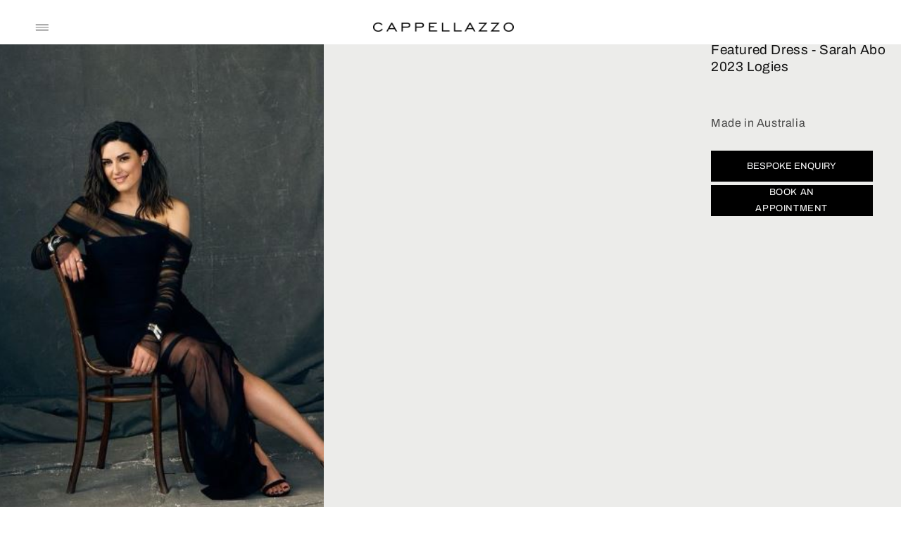

--- FILE ---
content_type: text/css
request_url: https://www.cappellazzocouture.com/cdn/shop/t/19/assets/custom-fonts.css?v=26175421144519202431767254445
body_size: -440
content:
@font-face {
  font-family: 'Ablation';
  src: url('//www.cappellazzocouture.com/cdn/shop/t/19/assets/ablation-black.woff2?5577') format('woff2'),
       url('//www.cappellazzocouture.com/cdn/shop/t/19/assets/ablation-black.woff?5577') format('woff');
  font-weight: 400;
  font-style: normal;
  font-display: swap;
}

@font-face {
  font-family: 'Ablation';
  src: url('//www.cappellazzocouture.com/cdn/shop/t/19/assets/ablation-black.woff2?5577') format('woff2'),
       url('//www.cappellazzocouture.com/cdn/shop/t/19/assets/ablation-black.woff?5577') format('woff');
  font-weight: 700;
  font-style: normal;
  font-display: swap;
}